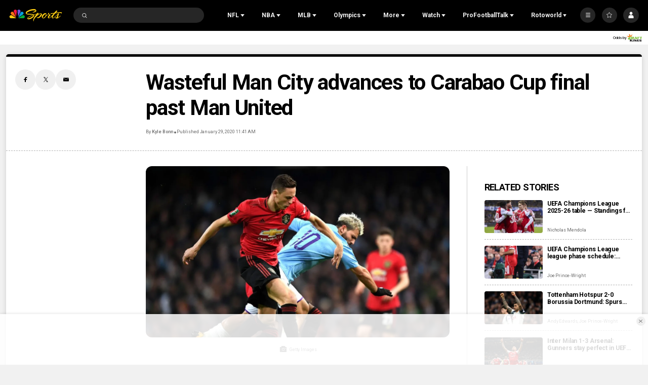

--- FILE ---
content_type: application/javascript; charset=utf-8
request_url: https://widgets.media.sportradar.com/assets/js/chunk.11046.e06ac13c.js
body_size: 4845
content:
(self["SRUSWP-sir-buildingblocks"]=self["SRUSWP-sir-buildingblocks"]||[]).push([[11046],{9334:function(e,a,t){"use strict";var r=t(5946);a.__esModule=true;a.getStatsMatchAsyncPropDef=a.getMatchWithSeasonAsyncPropDef=a.getMatchAsyncPropDef=a["default"]=void 0;var s=r(t(34875));var n=r(t(929253));var d=r(t(899714));var o=t(64420);var i=t(620529);var c=r(t(585858));var u=t(76927);var l=t(908835);var m="USMatchProvider";var h={name:m,dependantProviders:[d.default],impl:{generic:function e(a,t){var r=a.getCctx();var u=a.args.matchId;var m=a.meta||{},h=m.inlivescore,v=m.lastStatsUtms,f=m.statsMatch;var p=h,b,y;var M;if(p===false){M=a.requestPromise(d.default.name,"generic",{feed:"stats_match_get",params:u}).then(function(e){var a=e.data,t=e.meta;if(!a||Array.isArray(a)){return n.default.reject(new c.default("Match "+u+" does not exist"))}return{match:(0,i.convertStatsMatch)(a,r,t.metaData._dob),meta:t}})}else if(f&&v&&v+3e5>Date.now()){M=a.requestPromise(d.default.name,"generic",{feed:"match_get",params:u}).then(function(e){var a=e.data,t=e.meta;b=v;y=f;return{match:(0,o.convertLivescoreMatch2)(a,t.metaData._dob,f,r),meta:t}})}else{M=n.default.all([a.requestPromise(d.default.name,"generic",{feed:"stats_match_get",params:u}),a.requestPromise(d.default.name,"generic",{feed:"match_get",params:u}).catch(function(e){return{data:null,meta:null,err:e}})]).then(function(e){var a=(0,s.default)(e,2),t=a[0],d=t.data,l=t.meta,m=a[1];if(!d||Array.isArray(d)){return n.default.reject(new c.default("Match "+u+" does not exist"))}else if(!d.inlivescore){p=false;return{match:(0,i.convertStatsMatch)(d,r,l.metaData._dob),meta:l}}p=true;b=Date.now();y=d;if(!m.data){return n.default.reject(m.err)}else{var h=m.meta;return{match:(0,o.convertLivescoreMatch2)(m.data,h.metaData._dob,d,r),meta:h}}})}M.then(function(e){var r=e.match,s=e.meta;t.meta={inlivescore:p,lastStatsUtms:b,statsMatch:y};var n=(0,l.cacheMatch)(a,r,s.expirationTime);t.setCompositeValidity(s);t.send(n)}).catch(function(e){t.meta={inlivescore:p,lastStatsUtms:b,statsMatch:y};(0,l.cacheError)(a,u,e,t.validityMillis);t.fail(e)})},withSeason:function e(a,t){var r=a.args.matchId;a.requestPromise(m,"generic",{matchId:r}).then(function(e){var t=e.data,r=e.meta;var s=a.meta||{},n=s.seasonMeta;if(n){return{match:t,seasonMeta:n,meta:r}}return a.requestPromise(d.default.name,"generic",{feed:"stats_season_meta",params:t._seasonid}).then(function(e){var a=e.data;return{match:t,seasonMeta:a,meta:r}})}).then(function(e){var a=e.match,r=e.seasonMeta,s=e.meta;t.meta={seasonMeta:r};t.setCompositeValidity(s);t.send({match:a,seasonMeta:r})}).catch(function(e){var r;var s=(r=a.meta)==null?void 0:r.seasonMeta;if(s){t.meta={seasonMeta:s}}t.fail(e)})},statsMatch:function e(a,t){var r=a.getCctx();var s=a.args.matchId;a.requestPromise(d.default.name,"generic",{feed:"stats_match_get",params:s}).then(function(e){var d=e.data,o=e.meta;if(!d||Array.isArray(d)){return n.default.reject(new c.default("Match "+s+" does not exist"))}var u=(0,l.cacheMatch)(a,(0,i.convertStatsMatch)(d,r,o.metaData._dob),o.expirationTime);t.setCompositeValidity(o);t.send(u)}).catch(function(e){(0,l.cacheError)(a,s,e,t.validityMillis);t.fail(e)})}}};var v=a["default"]=h;var f=a.getMatchAsyncPropDef=(0,u.createAsyncPropDefinitionFactory)(h,"generic",["matchId"],true,["matchId"]);var p=a.getMatchWithSeasonAsyncPropDef=(0,u.createAsyncPropDefinitionFactory)(h,"withSeason",["matchId"],true,["matchId"]);var b=a.getStatsMatchAsyncPropDef=(0,u.createAsyncPropDefinitionFactory)(h,"statsMatch",["matchId"],true,["matchId"])},62228:function(e,a,t){"use strict";var r=t(5946);a.__esModule=true;a["default"]=h;var s=r(t(396777));var n=r(t(394249));var d=t(745087);var o=t(9334);var i=r(t(534586));var c=r(t(233729));var u=t(541727);t(978152);var l="us-score-nano";var m=(0,d.classNameFactory)(l);function h(e,a){function t(t){var r=t.match,n=t.odds,d=t.matchFeed,o=t.showOdds,c=t.disableScoreModel,l=t.disableRanks,m=t.oddsType,h=t.timer,v=t.className,f=t.onSelect,p=t.onItemClick,b=t.noError,y=t.silent;var M=r||d;return s.default.createElement(e,{match:M,disableOdds:!o||c||(M==null?void 0:M.matchPhase)!==u.MatchPhase.pre,disableRanks:l||c,disableTeamRecords:true,noError:b,silent:y},function(e,t,r,d){return s.default.createElement(i.default,{match:e||M,ranks:d,oddsFeed:r||n,oddsType:m,disableScoreModel:c,timer:h,className:v,onSelect:f,onItemClick:p,renderTop:a,noError:b,silent:y})})}t.propTypes={matchId:n.default.number,showOdds:n.default.bool,oddsType:n.default.oneOf(["spread","moneyline","overunder"]),border:n.default.bool,disableRanks:n.default.bool,onItemClick:n.default.func,noError:n.default.bool,silent:n.default.bool,onSelect:n.default.func};t.cssModifiers=["sr-us-score-nano--h80","sr-us-score-nano--h90"];return(0,d.asyncContainer)({transactional:true,asyncProps:{matchFeed:(0,o.getMatchAsyncPropDef)({disableAsyncProp:"props.disableScoreModel"})},getChildrenPromises:function a(t,r,s,n,o){return s.matchFeed.then(function(a){var s=a.value;var o=t.showOdds,i=t.disableScoreModel;var c={match:s||t.match,disableOdds:!o||i,disableRanks:i,disableTeamRecords:true};return(0,d.prefetch)(e,c,r,n)})},errorMessageOnly:true,errorSizeClassName:m("errsize"),getError:function e(a){return(0,d.getAsyncPropsError)(a,"matchId")||!a.matchFeed&&!a.match&&new c.default("Missing match and matchFeed objects")}})((0,d.buildingBlock)(l)(t))}},277461:function(e,a,t){"use strict";var r=t(5946);a.__esModule=true;a["default"]=l;var s=r(t(506680));var n=r(t(800662));var d=t(76927);var o=r(t(585858));var i=r(t(233729));var c=t(574135);var u=t(908596);function l(e,a){var t=e;var r=true;if(e===true||e===false){t=a;r=e}if(false){}var l=(0,d.getterFactory)(t&&t.matchId||"props.matchId");var m=(0,d.getterFactory)(t&&t.disableAsyncProp);return new n.default({id:"freshmatch"+(r?"-polled":""),key:d.getKey.bind(undefined,[l,m]),subscribe:function e(a,t,n,d,h){if(m(t,n,d)){a(new i.default("disabled"));return}var v=l(t,n,d);if(!v){a(new o.default("Missing "+l.path));return}if(typeof v!=="number"){var f=v;v=(0,s.default)(v,10);if(isNaN(v)){a(new o.default(l.path+" not a number: "+f))}}var p=h||!r;var b=(0,c.getOrCreateCache)(d.poller,"matchCache");var y=b.get(v);try{if(y&&(y.match||y.error)){a(y.error,y.match)}else{a(new i.default("Empty cache"))}}catch(e){(0,u.error)("Error while invoking a callback",e)}if(p){return function(){}}var M=function e(t){if(!t||!(t.match||t.error)){(0,u.error)("cacheCallback: received an empty argument");return}if(p){b.unregister(v,e)}a(t.error,t.match)};b.register(v,M);return function e(){b.unregister(v,M)}}})}},534586:function(e,a,t){"use strict";var r=t(791234);var s=t(972839);var n=t(536368);var d=t(205234);var o=t(5946);a.__esModule=true;a["default"]=void 0;var i=p(t(396777));var c=t(745087);var u=o(t(495564));var l=t(493454);var m=t(124432);var h=t(693562);var v=p(t(772876));var f=t(541727);function p(e,a){if("function"==typeof s)var t=new s,o=new s;return(p=function e(a,s){if(!s&&a&&a.__esModule)return a;var i,c,u={__proto__:null,default:a};if(null===a||"object"!=r(a)&&"function"!=typeof a)return u;if(i=s?o:t){if(i.has(a))return i.get(a);i.set(a,u)}for(var l in a)"default"!==l&&{}.hasOwnProperty.call(a,l)&&((c=(i=n)&&d(a,l))&&(c.get||c.set)?i(u,l,c):u[l]=a[l]);return u})(e,a)}function b(e,a){var t=e.match,r=e.ranks,s=e.oddsFeed,n=e.oddsType,d=e.timer,o=e.border,c=e.className,p=e.onSelect,b=e.onItemClick,y=e.renderTop;var M=a.cctx;var g=t._sid,P=t._utid,_=t.teams;var I=(0,i.useMemo)(function(){return(0,u.default)(t,M)},[t,M]);var w=I.team1;var S=I.team2;var T=w==="home"?r==null?void 0:r.home:r==null?void 0:r.away;var k=w==="home"?r==null?void 0:r.away:r==null?void 0:r.home;var A=t.matchPhase;var F=A===f.MatchPhase.pre&&!t.tobeannounced;var O=A===f.MatchPhase.live||A===f.MatchPhase.post;var R=t.result[w];var C=t.result[S];var U=(0,i.useMemo)(function(){if(s&&A===f.MatchPhase.pre){var e=(0,l.filterAndParseOddsFeed)(s,g,P,"pre");(0,l.mapCommonOddsTypesToOurTypes)(e.odds);return e}else{return undefined}},[s,A,g,P]);var D=t.statusTranslations;return i.default.createElement(v.default,{match:t,basicStatus:A,side1:I.side1,side2:I.side2,team1:w,team2:S,team1Obj:_[w],team2Obj:_[S],team1Rank:T,team2Rank:k,showResult:O,isMatchTime:F,statusTrans:D,oddsType:n,odds:U,timer:d,border:o,className:c,onSelect:p,onItemClick:b,isNcaa:(0,m.isNcaab)(P)||(0,h.isNcaaf)(P)},i.default.createElement(v.Result,{team1Result:R,team2Result:C},y(e)))}var y=a["default"]=(0,c.withContext)()(b)},620529:function(e,a,t){"use strict";var r=t(5946);a.__esModule=true;a.convertCommonStatsMatch=v;a.convertStatsMatch=h;var s=r(t(506680));var n=t(541727);var d=t(52521);var o=t(284981);var i=t(69254);var c=t(546232);var u={_doc:"team",_id:0,_sid:16,uid:0,virtual:true,name:"Unknown",mediumname:"Unknown Team",abbr:"UT",nickname:null,iscountry:false,haslogo:false};var l={home:u,away:u};function m(e,a,t){if(!a)return 0;if(a.ot){if(!t||Array.isArray(t))return e+1;var r=1;while(t["ot"+r])r++;return r+e-1}return e}function h(e,a,t){var r=v(e,a,e.numberofperiods,t);r.tournament=e.tournament;if(e.periodlength)r.periodlength=e.periodlength;if(e.overtimelength)r.overtimelength=e.overtimelength;if(e.attendance)r.attendance=e.attendance;if(e.broadcastnetwork)r.broadcastnetwork=e.broadcastnetwork;if(e.stadium)r.stadium=e.stadium;if(e.matchweather){r.weather=e.matchweather;r.weatherId=(0,d.guessWeatherIdFromWeather)(e.matchweather)}return r}function v(e,a,t,r){var u=(0,d.guessStatusStats)(e);var h=(0,o.guessNumberOfPeriods)(t,e);var v=m(h,e.periods,e.overtimeperiods);var f=(0,d.guessMatchPhaseStats)(e);var p=f===n.MatchPhase.live;var b=[];var y=e._sid;var M={_id:e._id,_sid:y,_seasonid:e._seasonid||0,_rcid:e._rcid,_tid:e._tid,_utid:e._utid,week:e.week,result:(0,i.guessResult)(y,f,0,u._id,e.result,e.periods),teams:e.teams||l,status:u,isMatchBreak:false,matchstatus:v>0?"result":p&&"live",decidedbyfa:e.decidedbyfa?true:e.dbfa||false,postponed:e.postponed,cancelled:e.canceled,walkover:e.walkover,tobeannounced:e.tobeannounced,time:e.time,numberofperiods:h,lastPeriod:v,matchPhase:f,periodList:b,feedSource:n.FeedSource.stats,updatedUts:r,statusTranslations:c.emptyStatusTranslations,canDisplayMatchClock:false};if(e.round)M.round=e.round;if(e.roundname)M.roundname=e.roundname;if(e.cuproundmatchnumber){var g=(0,s.default)(e.cuproundmatchnumber,10);if(g)M.cuproundmatchnumber=g}if(e.cuproundnumberofmatches){var P=(0,s.default)(e.cuproundnumberofmatches,10);if(P)M.cuproundnumberofmatches=P}if(e.stadiumid)M.stadiumid=e.stadiumid;if(p||f===n.MatchPhase.post){M.periods=(0,o.guessNormaltimePeriods)(h,v,M.result,e.periods,b);if(v>h){var _=Array.isArray(e.overtimeperiods)?null:e.overtimeperiods;M.overtimeperiods=(0,o.guessOvertimePeriods)(y,h,v,M.result,M.periods,_,b)}}if(e.nextmatchid)M.nextmatchid=e.nextmatchid;M.statusTranslations=(0,c.getStatusTranslations)(M,a);if(y===1&&a){var I=(0,i.detectSoccerPenalties)(M,a==null?void 0:a.resultSeparator);if(I){M.soccerPenalties=I}}return M}},676151:function(e,a,t){"use strict";a.__esModule=true;a["default"]=s;var r=t(541727);function s(e){var a;switch(e.matchPhase){case r.MatchPhase.pre:a=10;break;case r.MatchPhase.live:a=20;break;default:a=30;break}var t;switch(e.feedSource){case r.FeedSource.livescore:t=5;break;default:t=0;break}return a+t}},861335:function(e,a,t){"use strict";var r=t(5946);a.__esModule=true;a["default"]=void 0;var s=r(t(34875));var n=r(t(929253));var d=r(t(394249));var o=t(745087);var i=t(58712);var c=t(328e3);var u=t(912860);var l=r(t(277461));var m=t(541727);function h(e){var a=e.matchFeed,t=e.teamRecordsFeed,r=e.ranksFeed,s=e.oddsFeed,n=e.iseOddsFeed,d=e.children;return d(a,t,s||n,r)}h.propTypes={match:d.default.object,disableOdds:d.default.bool,disableTeamRecords:d.default.bool,disableRanks:d.default.bool,children:d.default.func.isRequired};function v(e,a){var t;var r=a.result,s=a.teams,n=s.home,d=s.away,o=a.timeinfo;e.matchId=a._id;e.sportId=a._sid;e.uniqueTournamentId=a._utid;e.tournamentId=a._tid;e.seasonId=a._seasonid;e.seasonType=(t=a.tournament)==null?void 0:t.seasontype;e.matchStatus=a.matchPhase===m.MatchPhase.post?"post":"not_post";e.matchStatusId=a.status._id;e.matchStartUts=a.time.uts;e.isOvertime=a.lastPeriod>a.numberofperiods;e.homeTeamUid=n.uid;e.awayTeamUid=d.uid;e.timeEnded=o==null?void 0:o.ended;e.homeResult=r.home;e.awayResult=r.away}var f=a["default"]=(0,o.asyncContainer)({asyncProps:{matchFeed:(0,l.default)({matchId:"vars.matchId"}),teamRecordsFeed:(0,i.getMatchWdlBasicAsyncPropDef)({matchId:"vars.matchId",sportId:"vars.sportId",uniqueTournamentId:"vars.uniqueTournamentId",tournamentId:"vars.tournamentId",seasonId:"vars.seasonId",seasonType:"vars.seasonType",matchStatus:"vars.matchStatus",matchStatusId:"vars.matchStatusId",matchStartUts:"vars.matchStartUts",isOvertime:"vars.isOvertime",homeTeamUid:"vars.homeTeamUid",awayTeamUid:"vars.awayTeamUid",timeEnded:"vars.timeEnded",homeResult:"vars.homeResult",awayResult:"vars.awayResult",disableAsyncProp:"vars.disableTeamRecords"}),ranksFeed:(0,c.getNCAAGameRanksAsyncPropDef)({seasonId:"vars.seasonId",uniqueTournamentId:"vars.uniqueTournamentId",matchId:"vars.matchId",matchUts:"vars.matchStartUts",homeTeamUid:"vars.homeTeamUid",awayTeamUid:"vars.awayTeamUid",disableAsyncProp:"props.disableRanks"}),oddsFeed:(0,u.getUSMatchOddsAsyncPropDef)({matchId:"vars.matchId",disableAsyncProp:"props.disableOdds"}),iseOddsFeed:(0,u.getUSMatchiIseOddsAsyncPropDef)({matchId:"vars.matchId",disableAsyncProp:"vars.disableIseOdds"})},vars:function e(a,t,r,s,n,d){var o=s.match;if(o){v(t,o);var i=o.matchPhase;t.disableTeamRecords=s.disableTeamRecords||i!==m.MatchPhase.pre&&i!==m.MatchPhase.post&&i!==m.MatchPhase.live;t.disableOdds=s.disableOdds||i!==m.MatchPhase.pre&&i!==m.MatchPhase.live;t.disableIseOdds=s.disableOdds||i!==m.MatchPhase.post}return t},getChildrenPromises:function e(a,t,r,d,o){var i=a.afterPrefetch;if(!i)return[];return n.default.all([r.matchFeed.catch(function(){return null}),r.teamRecordsFeed.catch(function(){return null}),r.ranksFeed.catch(function(){return null}),r.oddsFeed.catch(function(){return null}),r.iseOddsFeed.catch(function(){return null})]).then(function(e){var a=(0,s.default)(e,5),t=a[0],r=a[1],n=a[2],d=a[3],o=a[4];return i(t==null?void 0:t.value,r==null?void 0:r.value,(d==null?void 0:d.value)||(o==null?void 0:o.value),n==null?void 0:n.value)})}})(h)},908835:function(e,a,t){"use strict";var r=t(5946);a.__esModule=true;a.cacheError=l;a.cacheMatch=u;a.getMatchCache=o;a.putErrorInCache=c;a.putMatchInCache=i;var s=r(t(506680));var n=t(574135);var d=r(t(676151));function o(e){return(0,n.getOrCreateCache)(e.__poller,"matchCache")}function i(e,a,t){var r=e.set(a._id,{match:a},a.updatedUts,t,(0,d.default)(a));return(r==null?void 0:r.match)||a}function c(e,a,t,r){var n=typeof a==="number"?a:(0,s.default)(a,10);var d=Date.now();var o=(d+(r||15e3))/1e3;var i=e.set(n,{error:t},d,o,0);return i==null?void 0:i.match}function u(e,a,t){return i(o(e),a,t)}function l(e,a,t,r){return c(o(e),a,t,r)}},978152:function(){}}]);